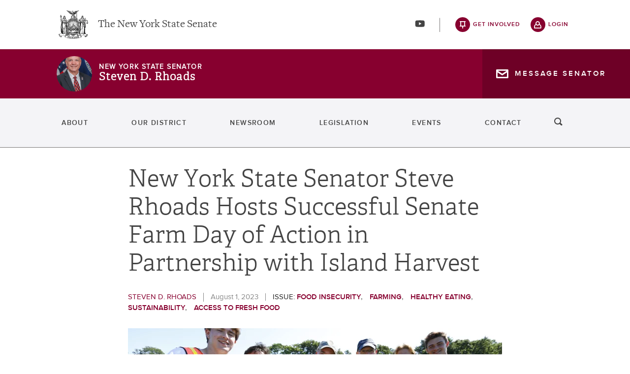

--- FILE ---
content_type: text/html; charset=UTF-8
request_url: https://www.nysenate.gov/newsroom/press-releases/2023/steven-d-rhoads/new-york-state-senator-steve-rhoads-hosts-successful-0
body_size: 14305
content:
<!DOCTYPE html>
<html lang="en" dir="ltr" prefix="og: https://ogp.me/ns#">
  <head>
    <meta charset="utf-8" />
<meta name="description" content="On Monday, July 31, Senator Rhoads hosted the inaugural Senate Farm Day of Action where he invited his fellow Long Island Senators to join him and Island Harvest in planting seeds, harvesting crops, and packing fresh produce at Island Harvest’s Healthy Harvest Farm in Brentwood." />
<link rel="canonical" href="https://www.nysenate.gov/newsroom/press-releases/2023/steven-d-rhoads/new-york-state-senator-steve-rhoads-hosts-successful-0" />
<link rel="icon" href="/themes/custom/nysenate_theme/favicon.ico" />
<link rel="icon" sizes="16x16" href="/themes/custom/nysenate_theme/favicon.ico" />
<link rel="apple-touch-icon" href="/themes/custom/nysenate_theme/favicon.ico" />
<meta property="og:site_name" content="NYSenate.gov" />
<meta property="og:type" content="article" />
<meta property="og:url" content="https://www.nysenate.gov/newsroom/press-releases/2023/steven-d-rhoads/new-york-state-senator-steve-rhoads-hosts-successful-0" />
<meta property="og:title" content="New York State Senator Steve Rhoads Hosts Successful Senate Farm Day of Action in Partnership with Island Harvest" />
<meta property="og:description" content="On Monday, July 31, Senator Rhoads hosted the inaugural Senate Farm Day of Action where he invited his fellow Long Island Senators to join him and Island Harvest in planting seeds, harvesting crops, and packing fresh produce at Island Harvest’s Healthy Harvest Farm in Brentwood." />
<meta property="og:image" content="https://www.nysenate.gov/sites/default/files/2023/08/01/rhoads_farm_day.jpg" />
<meta property="og:image:type" content="image/jpeg" />
<meta property="og:image:width" content="1280" />
<meta property="og:image:height" content="510" />
<meta property="og:image:alt" content="New York State Senator Steve Rhoads Hosts Successful Senate Farm Day of Action in Partnership with Island Harvest" />
<meta property="fb:app_id" content="1567632026803489" />
<meta name="twitter:card" content="summary" />
<meta name="twitter:description" content="On Monday, July 31, Senator Rhoads hosted the inaugural Senate Farm Day of Action where he invited his fellow Long Island Senators to join him and Island Harvest in planting seeds, harvesting crops, and packing fresh produce at Island Harvest’s Healthy Harvest Farm in Brentwood." />
<meta name="twitter:title" content="New York State Senator Steve Rhoads Hosts Successful Senate Farm Day of Action in Partnership with Island Harvest" />
<meta name="twitter:image:alt" content="New York State Senator Steve Rhoads Hosts Successful Senate Farm Day of Action in Partnership with Island Harvest" />
<meta name="twitter:image" content="https://www.nysenate.gov/sites/default/files/2023/08/01/rhoads_farm_day.jpg" />
<meta name="Generator" content="Drupal 10 (https://www.drupal.org)" />
<meta name="MobileOptimized" content="width" />
<meta name="HandheldFriendly" content="true" />
<meta name="viewport" content="width=device-width, initial-scale=1.0" />

    <title>New York State Senator Steve Rhoads Hosts Successful Senate Farm Day of Action in Partnership with Island Harvest | NYSenate.gov</title>
    <link rel="stylesheet" media="all" href="/sites/default/files/css/css_Lbkpvxh6OKEiFaXHfmPaKxBFX6vdqCZavgUfvh1RSK0.css?delta=0&amp;language=en&amp;theme=nys&amp;include=[base64]" />
<link rel="stylesheet" media="all" href="/sites/default/files/css/css_5ICDNHohRGA6zvS8fupGVEr_q_KRx3LeS3qLbh5iTeg.css?delta=1&amp;language=en&amp;theme=nys&amp;include=[base64]" />

    <script type="application/json" data-drupal-selector="drupal-settings-json">{"path":{"baseUrl":"\/","pathPrefix":"","currentPath":"node\/12016456","currentPathIsAdmin":false,"isFront":false,"currentLanguage":"en"},"pluralDelimiter":"\u0003","gtag":{"tagId":"G-01H6J3L7N6","consentMode":false,"otherIds":[],"events":[],"additionalConfigInfo":[]},"suppressDeprecationErrors":true,"ajaxPageState":{"libraries":"[base64]","theme":"nys","theme_token":null},"ajaxTrustedUrl":{"form_action_p_pvdeGsVG5zNF_XLGPTvYSKCf43t8qZYSwcfZl2uzM":true},"views":{"ajax_path":"\/views\/ajax","ajaxViews":{"views_dom_id:8175fe1a03ea3982505493ce2065bee119c4b6e7aa619b9ddcfac522c78f5d64":{"view_name":"senator_microsite_content","view_display_id":"article_footer","view_args":"200209","view_path":"\/node\/12016456","view_base_path":null,"view_dom_id":"8175fe1a03ea3982505493ce2065bee119c4b6e7aa619b9ddcfac522c78f5d64","pager_element":0}}},"user":{"uid":0,"permissionsHash":"80e2195eca33eae33476f682e22ed4e8e920f6b0a4c4911aeb8796e1a0b28363"}}</script>
<script src="/sites/default/files/js/js_ghY79wNs2ifbt4EtnmAV22rexfLzc7W-m6aU_phchYw.js?scope=header&amp;delta=0&amp;language=en&amp;theme=nys&amp;include=eJx9Te0KgzAMfKHaPtI4MU0rNhkm6Pb2FmEMBP1z3Bd3WcWxk2mjlP882sYh32fRSm2BVXmhl4MTd7jqiBmfIF8jgXe7UB_6yaEQJlpv4_eqTb2qYBlGiDxUHaOFrdJu6cTz9wBso1VP"></script>
<script src="https://use.fontawesome.com/releases/v5.15.4/js/all.js" defer crossorigin="anonymous"></script>
<script src="https://use.fontawesome.com/releases/v5.15.4/js/v4-shims.js" defer crossorigin="anonymous"></script>
<script src="/modules/contrib/google_tag/js/gtag.js?t8tebv"></script>


    <link rel="preload" as="font" href="/themes/custom/nysenate_theme/dist/fonts/senate_icons.woff2" type="font/woff2" crossorigin>
          <script type="text/javascript" src="/modules/contrib/seckit/js/seckit.document_write.js"></script>
        <link type="text/css" rel="stylesheet" id="seckit-clickjacking-no-body" media="all" href="/modules/contrib/seckit/css/seckit.no_body.css" />
        <!-- stop SecKit protection -->
        <noscript>
        <link type="text/css" rel="stylesheet" id="seckit-clickjacking-noscript-tag" media="all" href="/modules/contrib/seckit/css/seckit.noscript_tag.css" />
        <div id="seckit-noscript-tag">
          Sorry, you need to enable JavaScript to visit this website.
        </div>
        </noscript></head>
  <body class="page- page--newsroom page--newsroom-press_releases page--newsroom-press_releases-% page--newsroom-press_releases-2023 page--newsroom-press_releases-steven_d_rhoads page--newsroom-press_releases-steven_d_rhoads-new_york_state_senator_steve_rhoads_hosts_successful_0 out-of-session path-node page-node-type-article front-end">
        <a href="#main-content" class="visually-hidden focusable skip-link">
      Skip to main content
    </a>
    
    
      <div class="dialog-off-canvas-main-canvas" data-off-canvas-main-canvas>
    



<div class="layout-container page trad_red  hero--senator-collapsed">

  


<header
  id="js-sticky" role="banner" class="l-header l-header__collapsed" style="z-index: 100;">
  <!-- Begin Header -->
  <div class="panel-pane pane-block pane-nys-blocks-sitewide-header-bar-block">


    <div class="pane-content">

      <section class="l-header-region l-row l-row--nav c-header-bar">
        <div class="c-topbar">

          <div class="c-page-title">
            <a href="/" rel="home" title="NY State Senate Home" class="active GoogleAnalyticsET-processed">The New York State Senate</a>
          </div>

          <div
            class="c-header--connect">
            <!-- if we're on the main site there are social buttons -->
            <ul class="c-nav--social u-tablet-plus">
                              <li class="first leaf">
                  <a href="https://www.youtube.com/user/NYSenate" target="_blank" aria-label="Go to youtube-2">  <svg xmlns="http://www.w3.org/2000/svg" version="1.0" width="20" height="20" viewBox="0 0 20 20"><path d="M 8.22 3.364 c -3.236 0.06 -5.136 0.208 -5.732 0.448 c -0.54 0.22 -0.992 0.632 -1.26 1.14 C 0.88 5.612 0.696 7.06 0.652 9.48 c -0.032 1.932 0.072 3.688 0.292 4.8 c 0.236 1.212 0.888 1.904 2.012 2.14 c 1.024 0.216 3.74 0.344 7.304 0.34 c 3.64 0 6.232 -0.12 7.32 -0.34 c 0.356 -0.072 0.86 -0.324 1.124 -0.556 c 0.276 -0.244 0.556 -0.664 0.672 -1.008 c 0.32 -0.944 0.516 -3.692 0.428 -5.972 c -0.12 -3.096 -0.372 -4.068 -1.224 -4.712 c -0.392 -0.296 -0.664 -0.404 -1.272 -0.512 c -0.752 -0.128 -2.56 -0.24 -4.468 -0.28 c -2.232 -0.044 -3.032 -0.048 -4.62 -0.016 z M 10.8 8.612 c 1.348 0.776 2.448 1.428 2.448 1.448 c -0.004 0.032 -4.864 2.86 -4.916 2.86 c -0.004 0 -0.012 -1.288 -0.012 -2.86 s 0.008 -2.86 0.016 -2.86 s 1.116 0.636 2.464 1.412 zM 8.22 3.364 c -3.236 0.06 -5.136 0.208 -5.732 0.448 c -0.54 0.22 -0.992 0.632 -1.26 1.14 C 0.88 5.612 0.696 7.06 0.652 9.48 c -0.032 1.932 0.072 3.688 0.292 4.8 c 0.236 1.212 0.888 1.904 2.012 2.14 c 1.024 0.216 3.74 0.344 7.304 0.34 c 3.64 0 6.232 -0.12 7.32 -0.34 c 0.356 -0.072 0.86 -0.324 1.124 -0.556 c 0.276 -0.244 0.556 -0.664 0.672 -1.008 c 0.32 -0.944 0.516 -3.692 0.428 -5.972 c -0.12 -3.096 -0.372 -4.068 -1.224 -4.712 c -0.392 -0.296 -0.664 -0.404 -1.272 -0.512 c -0.752 -0.128 -2.56 -0.24 -4.468 -0.28 c -2.232 -0.044 -3.032 -0.048 -4.62 -0.016 z M 10.8 8.612 c 1.348 0.776 2.448 1.428 2.448 1.448 c -0.004 0.032 -4.864 2.86 -4.916 2.86 c -0.004 0 -0.012 -1.288 -0.012 -2.86 s 0.008 -2.86 0.016 -2.86 s 1.116 0.636 2.464 1.412 z"/></svg></a>
                </li>
                          </ul>

                          <a class="c-header--btn c-header--btn__taking_action u-tablet-plus" href="/citizen-guide">get involved</a>
              <a class="c-header--btn c-header--btn__primary u-tablet-plus GoogleAnalyticsET-processed" href="/user/login">login</a>
                      </div>
        </div>
      </section>
      <!--.c-header-bar -->
      <button id="" class="js-mobile-nav--btn c-block--btn c-nav--toggle icon-replace button--menu" aria-controls="main-site-menu" aria-expanded="false" aria-label="Site Menu"></button>
                    



<section class="hero  hero--senator hero--senator-collapsed  ">
          <div class="l-header-region l-row l-row--hero c-senator-hero">
      <div class="c-senator-hero--img" id="senatorImage">
                  <article class="media media--type-image media--view-mode-thumbnail">
  
      
            <div class="field field--name-field-image field--type-image field--label-hidden field__item">    <img loading="eager" srcset="/sites/default/files/styles/4_3_small/public/rhoads_headshot_2.jpg?itok=xUIfT6jo 420w, /sites/default/files/styles/4_3_medium/public/rhoads_headshot_2.jpg?itok=CwqtPduf 640w, /sites/default/files/styles/4_3_large/public/rhoads_headshot_2.jpg?itok=pVaIw1WM 800w, /sites/default/files/styles/4_3_large_2x/public/rhoads_headshot_2.jpg?itok=-Xh0iDb5 1280w" sizes="(min-width:720px) 33vw, 100vw" width="420" height="315" src="/sites/default/files/styles/4_3_small/public/rhoads_headshot_2.jpg?itok=xUIfT6jo" alt="Senator Headshot" />


</div>
      
  </article>

              </div>
            <div class="c-senator-hero--info ">
        <div>
          <h1 class="c-senator-hero--title">
                        New York State Senator<br>
                          <a href="/senators/steven-d-rhoads" class="c-senator-hero--name">Steven D. Rhoads</a>
                      </h1>
          <div class="c-senator-hero--info-secondary">
            <p class="c-senator-hero--roles">
                              
                          </p>
            <p class="c-senator-hero--district">
                              <span class="c-senator-hero--party">
                  ( R, C )
                </span>
                                            <a href="/senators/steven-d-rhoads/district">5th
                  Senate District</a>
                          </p>
            <ul class="c-senator-hero--social">
                              <li class="first leaf c-senator-hero--social-item facebook">
                  <a href="https://www.facebook.com/SenatorSteveRhoads" target="_blank"%}">  <svg aria-hidden="true" class="icon icon--facebook" xmlns="http://www.w3.org/2000/svg" width="11" height="20" viewBox="0 0 11 20"><path d="M10.703.134V3.08H8.951q-.96 0-1.295.402t-.335 1.205v2.109h3.27l-.435 3.304H7.321v8.471H3.906V10.1H1.06V6.796h2.846V4.363q0-2.076 1.161-3.22T8.159-.001q1.641 0 2.545.134z"/></svg>
</a>
                </li>
                              <li class="leaf c-senator-hero--social-item twitter">
                  <a href="https://twitter.com/SenatorRhoads" target="_blank"%}">  <svg xmlns="http://www.w3.org/2000/svg" width="19" height="19.251" version="1.1" viewBox="0 0 300 300.251">
    <path d="M178.57 127.15 290.27 0h-26.46l-97.03 110.38L89.34 0H0l117.13 166.93L0 300.25h26.46l102.4-116.59 81.8 116.59h89.34M36.01 19.54H76.66l187.13 262.13h-40.66"/>
</svg>
</a>
                </li>
                              <li class="leaf c-senator-hero--social-item instagram">
                  <a href="https://www.instagram.com/senatorrhoads/" target="_blank"%}">  <svg aria-hidden="true" class="icon icon--instagram" xmlns="http://www.w3.org/2000/svg" width="20" height="20" viewBox="0 0 216 216">
  	<path d="M144.2,209.8c-24,0-48.1,0-72.1,0c-2.9-0.2-5.8-0.6-8.7-0.7c-31.9-1.6-52.4-20.6-56.1-52.2c-0.5-4.4-0.8-8.7-1.2-13.1
			c0-24,0-48.1,0-72.1c0.2-2.7,0.5-5.4,0.7-8.1C7.8,49.3,11.4,36,21.2,24.9c11.2-12.6,25.8-18,42.1-18.3c29.9-0.5,59.8-0.5,89.7,0
			c14.2,0.2,27.4,4.6,38.3,14.5c12.4,11.2,17.8,25.8,18,41.9c0.5,29.9,0.8,59.8,0,89.7c-0.9,31.9-20.4,52.2-51.9,56
			C153,209.1,148.6,209.4,144.2,209.8z M108.4,190.7C108.4,190.7,108.4,190.7,108.4,190.7c14.4,0,28.8,0,43.1-0.1
			c1.8,0,3.6-0.3,5.4-0.6c17.5-2.2,28.9-12.1,32.6-28.5c1-4.3,1.5-8.7,1.6-13.1c0.3-20.2,0.6-40.3,0.6-60.5c0-9.7-0.3-19.5-1.3-29.2
			c-1.9-18.2-12.6-29.9-30.6-32.7c-10-1.6-20.3-1.8-30.5-1.8c-21.3-0.1-42.6-0.1-63.9,0.6C40,25.7,26.5,39.5,25.3,65
			c-0.4,7.2-0.7,14.5-0.6,21.7c0.1,21.3,0,42.6,0.7,63.9c0.9,25.3,14.6,39,39.9,40C79.7,191.1,94.1,190.7,108.4,190.7z"/>
		<path d="M108.2,160.1c-29.1,0-52.4-23.3-52.4-52.5c0-28.9,23.4-52.2,52.3-52.3c29.1,0,52.4,23.3,52.4,52.5
			C160.6,136.8,137.2,160.1,108.2,160.1z M142.2,107.7c0-18.7-15.3-33.9-33.9-34c-18.7,0-34,15.2-34.1,33.8
			c-0.1,18.8,15.3,34.2,34.1,34.1C127,141.7,142.2,126.4,142.2,107.7z"/>
		<path d="M174.9,53.5c-0.1,6.8-5.7,12.2-12.5,12.1c-6.7-0.1-12-5.6-12-12.3c0-6.8,5.5-12.3,12.4-12.2
			C169.6,41.1,175,46.6,174.9,53.5z"/>
</svg>
</a>
                </li>
                          </ul>
          </div>
        </div>
      </div>
              <a class="icon-before__contact c-block--btn c-senator-hero--contact-btn med-bg" href="https://www.nysenate.gov/senators/steven-d-rhoads/contact"><span class="contact-btn--message">message senator</span></a>
          </div>
      </section>

                          


<div class="c-nav--wrap c-senator-nav--wrap">
  <div class="c-nav c-senator-nav l-row l-row--nav">

    <nav>

      <ul class="c-nav--list c-senator-nav--list">
                  <li class="first leaf">
            <a href="/senators/steven-d-rhoads/about">About</a>
          </li>
                  <li class="leaf">
            <a href="/senators/steven-d-rhoads/district">Our District</a>
          </li>
                  <li class="leaf">
            <a href="/senators/steven-d-rhoads/newsroom">Newsroom</a>
          </li>
                  <li class="leaf">
            <a href="/senators/steven-d-rhoads/legislation">Legislation</a>
          </li>
                  <li class="leaf">
            <a href="/senators/steven-d-rhoads/calendar">Events</a>
          </li>
                  <li class=" last leaf">
            <a href="/senators/steven-d-rhoads/contact">Contact</a>
          </li>
              </ul>

      <div class="u-mobile-only">
        <div class="container">
  <form class="nys-searchglobal-form search-form  c-site-search" accept-charset="UTF-8" data-drupal-selector="nys-searchglobal-form-2" action="/newsroom/press-releases/2023/steven-d-rhoads/new-york-state-senator-steve-rhoads-hosts-successful-0" method="post" id="nys-searchglobal-form--2">
    <h2 class="c-site-search--title" data-drupal-selector="edit-title">Search</h2>
<div class="js-form-item form-item js-form-type-textfield form-type-textfield js-form-item-keys form-item-keys form-no-label">
        <input placeholder="Search" class="c-site-search--box icon_after__search form-text" size="50" maxlength="255" aria-label="Search Term" data-drupal-selector="edit-keys" type="text" id="edit-keys--2" name="keys" value="" />

        </div>


<button class="search__submit button" type="submit" name="submit">
  <span class="search__submit-icon">
      <svg xmlns="http://www.w3.org/2000/svg" x="0px" y="0px" viewBox="0 0 30 30" class="icon icon--search">
  <title>Search icon</title>
  <g>
    <path fill="#292929" d="M29.7,28.5l-7.3-7.3c2-2.2,3.1-5.2,3.1-8.4C25.6,5.7,19.8,0,12.8,0C5.7,0,0,5.7,0,12.8s5.7,12.8,12.8,12.8
      c3.2,0,6.1-1.2,8.4-3.1l7.3,7.3c0.2,0.2,0.4,0.3,0.6,0.3c0.2,0,0.5-0.1,0.6-0.3C30.1,29.4,30.1,28.8,29.7,28.5z M1.8,12.8
      c0-6.1,4.9-11,11-11c6.1,0,11,4.9,11,11s-4.9,11-11,11C6.7,23.8,1.8,18.9,1.8,12.8z"/>
  </g>
</svg>

  </span>
  <span class="search__submit-text">
    Search
  </span>
</button>
<a href="/search/legislation" class="c-site-search--link icon-after__right u-tablet-plus" data-drupal-selector="edit-advanced-leg-search-link">Advanced Legislation Search</a>
<input autocomplete="off" data-drupal-selector="form-xwhm2gimmot0gvjzowdmu9pez8quwhkbtv7yatpnzms" type="hidden" name="form_build_id" value="form-xWHm2GImMOT0gvJzowdmU9pEZ8quWhkbtV7YaTpNZms" />
<input data-drupal-selector="edit-nys-searchglobal-form-2" type="hidden" name="form_id" value="nys_search.global_form" />

  </form>
</div>
        <div>
          <a class="c-site-search--link icon-after__right u-tablet-plus" href="/search/legislation">Advanced Legislation Search</a>
        </div>
      </div>

      <button class="js-search--toggle u-tablet-plus c-site-search--btn icon-replace__search">search</button>

      
              <div class="c-mobile-login--list u-mobile-only">
          <span class="c-header--btn c-header--btn-login icon-before__recruit-friends">
            <a href="/user/login">login</a>
          </span>
        </div>
      

    </nav>
  </div>

  <div class="u-tablet-plus c-site-search--container">
    <div>
      <div class="container">
  <form class="nys-searchglobal-form search-form  c-site-search" accept-charset="UTF-8" data-drupal-selector="nys-searchglobal-form-2" action="/newsroom/press-releases/2023/steven-d-rhoads/new-york-state-senator-steve-rhoads-hosts-successful-0" method="post" id="nys-searchglobal-form--2">
    <h2 class="c-site-search--title" data-drupal-selector="edit-title">Search</h2>
<div class="js-form-item form-item js-form-type-textfield form-type-textfield js-form-item-keys form-item-keys form-no-label">
        <input placeholder="Search" class="c-site-search--box icon_after__search form-text" size="50" maxlength="255" aria-label="Search Term" data-drupal-selector="edit-keys" type="text" id="edit-keys--2" name="keys" value="" />

        </div>


<button class="search__submit button" type="submit" name="submit">
  <span class="search__submit-icon">
      <svg xmlns="http://www.w3.org/2000/svg" x="0px" y="0px" viewBox="0 0 30 30" class="icon icon--search">
  <title>Search icon</title>
  <g>
    <path fill="#292929" d="M29.7,28.5l-7.3-7.3c2-2.2,3.1-5.2,3.1-8.4C25.6,5.7,19.8,0,12.8,0C5.7,0,0,5.7,0,12.8s5.7,12.8,12.8,12.8
      c3.2,0,6.1-1.2,8.4-3.1l7.3,7.3c0.2,0.2,0.4,0.3,0.6,0.3c0.2,0,0.5-0.1,0.6-0.3C30.1,29.4,30.1,28.8,29.7,28.5z M1.8,12.8
      c0-6.1,4.9-11,11-11c6.1,0,11,4.9,11,11s-4.9,11-11,11C6.7,23.8,1.8,18.9,1.8,12.8z"/>
  </g>
</svg>

  </span>
  <span class="search__submit-text">
    Search
  </span>
</button>
<a href="/search/legislation" class="c-site-search--link icon-after__right u-tablet-plus" data-drupal-selector="edit-advanced-leg-search-link">Advanced Legislation Search</a>
<input autocomplete="off" data-drupal-selector="form-xwhm2gimmot0gvjzowdmu9pez8quwhkbtv7yatpnzms" type="hidden" name="form_build_id" value="form-xWHm2GImMOT0gvJzowdmU9pEZ8quWhkbtV7YaTpNZms" />
<input data-drupal-selector="edit-nys-searchglobal-form-2" type="hidden" name="form_id" value="nys_search.global_form" />

  </form>
</div>
    </div>
    <a class="c-site-search--link icon-after__right u-tablet-plus" href="/search/legislation">Advanced Legislation Search</a>
  </div>
</div>

          </div>
    
  </div>
</header>

  
  

  

  

  

  <main role="main" class="container l-row l-row--main l-main">
    <a id="main-content" tabindex="-1"></a>    <div  class="layout-content">

        <div class="region region-content">
    <div data-drupal-messages-fallback class="hidden"></div>




<article  data-history-node-id="12016456" class="node node--type-article node--view-mode-full">
  

      <header class="c-news--head">
      <h1 class="nys-article-title">New York State Senator Steve Rhoads Hosts Successful Senate Farm Day of Action  in Partnership with Island Harvest</h1>
      <div class="c-news--head-meta">
                  <p class="c-news--author">
            <a href="https://www.nysenate.gov/senators/steven-d-rhoads">Steven D. Rhoads</a>
          </p>
                          <p class="c-news--pub-date">
            <span class="date-display-single">August 1, 2023</span>
          </p>
                          <ul class="nys-associated-topics">
            ISSUE:
                                                      <li><a href="/issues/food-insecurity" hreflang="en">Food Insecurity</a></li>
                              <li><a href="/issues/farming" hreflang="en">Farming</a></li>
                              <li><a href="/issues/healthy-eating" hreflang="en">Healthy Eating</a></li>
                              <li><a href="/issues/sustainability" hreflang="en">sustainability</a></li>
                              <li><a href="/issues/access-fresh-food" hreflang="en">Access to Fresh Food</a></li>
                                    </ul>
        
        
        
    </header>
  
  

  <div class="c-news--body">
          <div class="c-block c-block--img">
        
            <div class="field field--name-field-image-main field--type-entity-reference field--label-hidden field__item"><article class="media media--type-image media--view-mode-full">
  
      
            <div class="field field--name-field-image field--type-image field--label-hidden field__item">  <img loading="lazy" src="/sites/default/files/styles/760x377/public/2023/08/01/rhoads_farm_day.jpg?itok=vX70LaO6" width="760" height="380" alt="New York State Senator Steve Rhoads Hosts Successful Senate Farm Day of Action  in Partnership with Island Harvest" class="image-style-_60x377" />


</div>
      
  </article>
</div>
      
                  <p class="c-img--caption">Senator Rhoads was joined by Senator Dean Murray, as well as legislative interns Ryan Farrell, Steven Mendell, Keith Presti, and John Dossie
              </div>
    
    
    <div class="c-block">
      
            <div class="clearfix text-formatted field field--name-body field--type-text-with-summary field--label-hidden field__item"><p style="margin-bottom:11px"><span style="font-size:11pt"><span style="line-height:107%"><span style="font-family:Calibri,sans-serif"><span style="font-size:12.0pt"><span style="line-height:107%">On Monday, July 31, Senator Rhoads hosted the inaugural Senate Farm Day of Action where he invited his fellow Long Island Senators to join him and Island Harvest in planting seeds, harvesting crops, and packing fresh produce</span></span> <span style="font-size:12.0pt"><span style="line-height:107%">at Island Harvest’s Healthy Harvest Farm in Brentwood. </span></span><span style="font-size:12.0pt"><span style="line-height:107%">Island Harvest is one of Long Island’s leading hunger relief organizations and their farm helps them deliver on their mission to end hunger and reduce food waste on Long Island. </span></span><span style="font-size:12.0pt"><span style="line-height:107%">At the farm, senators, their staff, and volunteers were able to gain first-hand experience from Long Island farmers about all the work that goes into operating a fresh food bank garden. The group planted string beans and squash and harvested swiss chard and fennel to be sent to local food banks. The Senate Farm Day of Action highlighted the importance of local food banks and the valuable services that they provide for people in need. S</span></span><span style="font-size:12.0pt"><span style="line-height:107%">tudies show that 272,000 Long Islanders experience hunger and food insecurity - that is one in every nine Long Islanders. In addition, 89,000 of Long Islanders that are food insecure are children. Hunger and access to healthy foods is a major issue on Long Island. With Senator Rhoads’ leadership in spearheading events like the Senate Farm Day of Action, it reminds Long Islanders of the rich agricultural history of Long Island, creates more awareness about hunger relief organizations on Long Island, and supports their efforts to help combat food insecurity. </span></span></span></span></span></p>

<blockquote>
<p style="margin-bottom:11px"><span style="font-size:11pt"><span style="line-height:107%"><span style="font-family:Calibri,sans-serif"><b><span style="font-size:12.0pt"><span style="line-height:107%">State Senator Steve Rhoads (District 5) said,</span></span></b><span style="font-size:12.0pt"><span style="line-height:107%"> “It was an honor to spearhead the inaugural New York State Senate Farm Day of Action on Long Island. It truly was a fun, educational, and rewarding experience for everyone involved. I was happy to roll up my sleeves with Senator Dean Murray and my interns to play an active role in fighting hunger on Long Island. Special thank you to Randi Shubin Dresner and her unbelievably welcoming Island Harvest team for helping us plant seeds, harvest crops, and learn about sustainable farming practices. Island Harvest does an incredible job educating our community about healthy eating habits as well as providing fresh produce to local families in need on Long Island. Our Senate Farm Day of Action was a great success and a hands-on way to get involved in the local community and help make a difference.</span></span></span></span></span></p>
</blockquote>

<p style="margin-bottom:11px"><span style="font-size:11pt"><span style="line-height:107%"><span style="font-family:Calibri,sans-serif"><span style="font-size:12.0pt"><span style="line-height:107%">“It was an absolute pleasure to join my colleague, NYS Senator Steve Rhoads, members of his staff and Randi Shubin Dresner and her team from Island Harvest, as we did some planting and harvesting of food that will be shared with those in need all across Long Island. Island Harvest does a tremendous job of making sure they are providing families with healthy food as well as teaching them the importance of eating healthy and nutritious meals. The part about this experience is that it doesn’t get any healthier than growing your own food<b>,” said State Senator Dean Murray (District 3).</b></span></span></span></span></span></p>

<p style="margin-bottom:11px"><span style="font-size:11pt"><span style="line-height:107%"><span style="font-family:Calibri,sans-serif"><span style="font-size:12.0pt"><span style="line-height:107%">“We are grateful to Senator Rhoads for his efforts in helping bring to light the importance of providing fresh produce and the nutritional value it brings to people who are food insecure,” <b>said Randi Shubin Dresner, president &amp; CEO, Island Harvest Food Bank.</b> “Along with Senator Murray, they helped plant squash and harvested tomatoes, Swiss chard, and fennel, and we are grateful for their continue support, working together to find creative solutions to the ongoing and chronic issue of hunger on Long Island and across New York state.”</span></span></span></span></span></p>
</div>
      
    </div>

    <!-- Field Paragraphs -->
    
    
    
    
<section class="c-block c-block--social">
  <div class="c-container--header__top-border">
    <h2 class="container--title"> Share this Article or Press Release</h2>
  </div>
  <a target="_blank"
     href="https://www.facebook.com/sharer/sharer.php?u=https://www.nysenate.gov/newsroom/press-releases/2023/steven-d-rhoads/new-york-state-senator-steve-rhoads-hosts-successful-0"
     class="c-block--btn c-btn--small c-btn--facebook">
    <span>facebook</span>  <svg aria-hidden="true" class="icon icon--facebook" xmlns="http://www.w3.org/2000/svg" width="11" height="20" viewBox="0 0 11 20"><path d="M10.703.134V3.08H8.951q-.96 0-1.295.402t-.335 1.205v2.109h3.27l-.435 3.304H7.321v8.471H3.906V10.1H1.06V6.796h2.846V4.363q0-2.076 1.161-3.22T8.159-.001q1.641 0 2.545.134z"/></svg>
</a>
  <a target="_blank"
     href="https://twitter.com/intent/tweet?text=Article or Press Release Via: @nysenate: https://www.nysenate.gov/newsroom/press-releases/2023/steven-d-rhoads/new-york-state-senator-steve-rhoads-hosts-successful-0"
     class="c-block--btn c-btn--small c-btn--twitter"><span>x(Twitter)</span>  <svg xmlns="http://www.w3.org/2000/svg" width="19" height="19.251" version="1.1" viewBox="0 0 300 300.251">
    <path d="M178.57 127.15 290.27 0h-26.46l-97.03 110.38L89.34 0H0l117.13 166.93L0 300.25h26.46l102.4-116.59 81.8 116.59h89.34M36.01 19.54H76.66l187.13 262.13h-40.66"/>
</svg>
</a>
  <a href="mailto:?&subject=From NYSenate.gov: Article or Press Release&body=: Article or Press Release: https://www.nysenate.gov/newsroom/press-releases/2023/steven-d-rhoads/new-york-state-senator-steve-rhoads-hosts-successful-0 "
     class="c-block--btn c-btn--small c-btn--email"><span>email</span>  <?xml version="1.0" ?><svg height="20" viewBox="0 0 1792 1792" width="20" xmlns="http://www.w3.org/2000/svg"><path d="M1792 710v794q0 66-47 113t-113 47h-1472q-66 0-113-47t-47-113v-794q44 49 101 87 362 246 497 345 57 42 92.5 65.5t94.5 48 110 24.5h2q51 0 110-24.5t94.5-48 92.5-65.5q170-123 498-345 57-39 100-87zm0-294q0 79-49 151t-122 123q-376 261-468 325-10 7-42.5 30.5t-54 38-52 32.5-57.5 27-50 9h-2q-23 0-50-9t-57.5-27-52-32.5-54-38-42.5-30.5q-91-64-262-182.5t-205-142.5q-62-42-117-115.5t-55-136.5q0-78 41.5-130t118.5-52h1472q65 0 112.5 47t47.5 113z"/></svg>
</a>
</section>

              </div>

                <div class="views-element-container"><div class="newsroom-content view view-senator-microsite-content view-id-senator_microsite_content view-display-id-article_footer js-view-dom-id-8175fe1a03ea3982505493ce2065bee119c4b6e7aa619b9ddcfac522c78f5d64 container">
  
    
      
      <div class="view-content">
      


<div class="c-container--header c-events--landing">
  <h2 class="c-container--title">Newsroom</h2>
  <a href="https://www.nysenate.gov/senators/steven-d-rhoads/newsroom" class="c-container--link">Go to Newsroom</a>
</div>

<div class="view-content">
      <div class="content__item">
      


<article class="c-block c-block-press-release content__item">
  <div class="c-press-release--header">
          <p class="c-press-release--title ">
                      <a href=/newsroom/press-releases/2026/steven-d-rhoads/senator-rhoads-senate-republicans-announce-2026>
                    Press Release
                            </a>
              </p>
            <ul>
                                              <li><a href="/issues/affordability" class="c-press-release--topic ">Affordability</a>,</li>
                                                                    <li><a href="/issues/freedom" class="c-press-release--topic ">Freedom</a>,</li>
                                                                    <li><a href="/issues/bail-reform-public-safety" class="c-press-release--topic ">bail reform. public safety</a></li>
                                    </ul>
    </div>
      <div class="c-press-release--body">
      <div class="c-press-release--descript-wrapper">
                  <h3 class="c-press-release--descript">
              <a href="/newsroom/press-releases/2026/steven-d-rhoads/senator-rhoads-senate-republicans-announce-2026">Senator Rhoads &amp; Senate Republicans Announce 2026 Legislative Agenda</a>
          </h3>
                                                  <p class="c-press-release--date">
                          <span class="date-display-single">January 12, 2026</span>
                                  </p>
                        
              </div>
    </div>
  
      <div class="c-press-release--img">
              
  <img loading="lazy" src="/sites/default/files/styles/760x377/public/2026/01/12/conferencewide_saveny_x_1200x630.jpg?itok=l-_IE8-U" width="760" height="380" alt="Senator Rhoads &amp; Senate Republicans Announce 2026 Legislative Agenda" class="image-style-_60x377" />




          </div>
  </article>
    </div>
      <div class="content__item">
      


<article class="c-block c-block-press-release content__item">
  <div class="c-press-release--header">
          <p class="c-press-release--title ">
                      <a href=/newsroom/press-releases/2025/steven-d-rhoads/senator-rhoads-senate-republicans-bring-affordability>
                    Press Release
                            </a>
              </p>
            <ul>
                                              <li><a href="/issues/affordability" class="c-press-release--topic ">Affordability</a>,</li>
                                                                    <li><a href="/issues/cost-living" class="c-press-release--topic ">Cost of Living</a></li>
                                    </ul>
    </div>
      <div class="c-press-release--body">
      <div class="c-press-release--descript-wrapper">
                  <h3 class="c-press-release--descript">
              <a href="/newsroom/press-releases/2025/steven-d-rhoads/senator-rhoads-senate-republicans-bring-affordability">Senator Rhoads &amp; Senate Republicans Bring Affordability Roundtable to Long Island</a>
          </h3>
                                                  <p class="c-press-release--date">
                          <span class="date-display-single">December 10, 2025</span>
                                  </p>
                        
              </div>
    </div>
  
      <div class="c-press-release--img">
              
  <img loading="lazy" src="/sites/default/files/styles/760x377/public/2025/12/10/long-island-affordability-roundtable-1.jpeg?itok=EramzDKj" width="760" height="380" alt="Senator Rhoads &amp; Senate Republicans Bring Affordability Roundtable to Long Island" class="image-style-_60x377" />




          </div>
  </article>
    </div>
      <div class="content__item">
      


<article class="c-block c-block-press-release content__item">
  <div class="c-press-release--header">
          <p class="c-press-release--title ">
                      <a href=/newsroom/press-releases/2025/steven-d-rhoads/senator-steve-rhoads-and-local-interns-host-successful>
                    Press Release
                            </a>
              </p>
            <ul>
                                              <li><a href="/issues/halloween" class="c-press-release--topic ">Halloween</a></li>
                                    </ul>
    </div>
      <div class="c-press-release--body">
      <div class="c-press-release--descript-wrapper">
                  <h3 class="c-press-release--descript">
              <a href="/newsroom/press-releases/2025/steven-d-rhoads/senator-steve-rhoads-and-local-interns-host-successful">Senator Steve Rhoads and Local Interns Host Successful Halloween Costume Drive</a>
          </h3>
                                                  <p class="c-press-release--date">
                          <span class="date-display-single">October 27, 2025</span>
                                  </p>
                        
              </div>
    </div>
  
      <div class="c-press-release--img">
              
  <img loading="lazy" src="/sites/default/files/styles/760x377/public/2025/10/27/costume-drive.jpg?h=7f730a20&amp;itok=B9WFYiZl" width="760" height="380" alt="Senator Steve Rhoads and Local Interns Host Successful Halloween Costume Drive" class="image-style-_60x377" />




          </div>
  </article>
    </div>
      <div class="content__item">
      


<article class="c-block c-block-press-release content__item">
  <div class="c-press-release--header">
          <p class="c-press-release--title ">
                      <a href=/newsroom/press-releases/2025/steven-d-rhoads/senator-rhoads-launches-first-state-library-naloxone>
                    Press Release
                            </a>
              </p>
            <ul>
                                              <li><a href="/issues/public-health-and-safety" class="c-press-release--topic ">public health and safety</a>,</li>
                                                                    <li><a href="/issues/narcan" class="c-press-release--topic ">Narcan</a>,</li>
                                                                    <li><a href="/issues/supporting-libraries" class="c-press-release--topic ">Supporting Libraries</a>,</li>
                                                                    <li><a href="/issues/emergency-first-responders" class="c-press-release--topic ">Emergency First Responders</a>,</li>
                                                                    <li><a href="/issues/addiction-overdose-prevention" class="c-press-release--topic ">Addiction &amp; Overdose Prevention</a></li>
                                    </ul>
    </div>
      <div class="c-press-release--body">
      <div class="c-press-release--descript-wrapper">
                  <h3 class="c-press-release--descript">
              <a href="/newsroom/press-releases/2025/steven-d-rhoads/senator-rhoads-launches-first-state-library-naloxone">Senator Rhoads Launches First-in-State Library Naloxone Initiative Across Senate District 5</a>
          </h3>
                                                  <p class="c-press-release--date">
                          <span class="date-display-single">October 24, 2025</span>
                                  </p>
                        
              </div>
    </div>
  
      <div class="c-press-release--img">
              
  <img loading="lazy" src="/sites/default/files/styles/760x377/public/2025/10/24/rhoads_narcan_web-.png?itok=hZiUmN-S" width="760" height="380" alt="Senator Rhoads Launches First-in-State Library Naloxone Initiative Across Senate District 5" class="image-style-_60x377" />




          </div>
  </article>
    </div>
  </div>

    </div>
  
      



  <nav class="pager" role="navigation" aria-label="pager">
    <ol class="pager__items js-pager__items">

      
                              <li class="pager__item is-active">
                                                  <a href="?page=0" title="Current page" class="pager__control " aria-current="page">
              <span class="visually-hidden">
                Current page
              </span>1</a>
          </li>
                  <li class="pager__item">
                                                  <a href="?page=1" title="Go to page 2" class="pager__control ">
              <span class="visually-hidden">
                Page
              </span>2</a>
          </li>
                  <li class="pager__item">
                                                  <a href="?page=2" title="Go to page 3" class="pager__control ">
              <span class="visually-hidden">
                Page
              </span>3</a>
          </li>
                  <li class="pager__item">
                                                  <a href="?page=3" title="Go to page 4" class="pager__control ">
              <span class="visually-hidden">
                Page
              </span>4</a>
          </li>
                  <li class="pager__item">
                                                  <a href="?page=4" title="Go to page 5" class="pager__control ">
              <span class="visually-hidden">
                Page
              </span>5</a>
          </li>
                  <li class="pager__item">
                                                  <a href="?page=5" title="Go to page 6" class="pager__control ">
              <span class="visually-hidden">
                Page
              </span>6</a>
          </li>
                  <li class="pager__item">
                                                  <a href="?page=6" title="Go to page 7" class="pager__control ">
              <span class="visually-hidden">
                Page
              </span>7</a>
          </li>
                  <li class="pager__item">
                                                  <a href="?page=7" title="Go to page 8" class="pager__control ">
              <span class="visually-hidden">
                Page
              </span>8</a>
          </li>
                  <li class="pager__item">
                                                  <a href="?page=8" title="Go to page 9" class="pager__control ">
              <span class="visually-hidden">
                Page
              </span>9</a>
          </li>
              
              <li class="pager__item pager__item--next">
          <a class="pager__control" href="?page=1" title="Go to next page" rel="next">
            <span class="visually-hidden">Next page</span>
            <span aria-hidden="true">  <svg width="8" height="12" xmlns="http://www.w3.org/2000/svg">
  <path d="M1.62919184 11.7497872c-.3995864 0-.7994558-.1330212-1.11188027-.4005957-.64579048-.5540426-.67154286-1.47574473-.05773062-2.05863827l3.61042721-3.42587237-3.6067483-3.40212767C-.15281633 1.88170213-.13017688.96.51391565.40391489c.64437551-.5560851 1.66569796-.53540425 2.28177414.04570214L7.46649253 4.8546383c.59541763.56170213.59654963 1.44638296.0036789 2.00987234L2.7996517 11.2971064c-.31780136.3005106-.74314013.4526808-1.17045986.4526808z" fill="#000" fill-rule="nonzero"/>
</svg>
</span>
          </a>
        </li>
      
    </ol>
  </nav>



          </div>
</div>

    
      <div class="views-element-container"><div class="newsroom-content view view-senator-microsite-content view-id-senator_microsite_content view-display-id-promo_footer js-view-dom-id-0b4cfb3dcfea52dcd53816d2134f64ad1b43ed7d9c1e9e4fe00c0d80d4ba636a container">
  
    
      
            <div class="view-content">
            <div class="views-row">


  <div class="nysenate-promotional-banner-list">
  
<article data-history-node-id="8386539" class="node node--type-promotional-banner node--view-mode-card-list">

  
  

  <div class="node__content c-block c-block--initiative">
    

<article class="c-block c-block--initiative
     c-block--initiative__landing">
  <div class="c-block--initiative__no-img c-container--initiative-hidden-link">
      <div class="c-initiative--inner">
            <h2 class="c-initiative--title">
        <a href="/questionnaires/steven-d-rhoads/senator-rhoads-legislative-questionnaire"><span class="field field--name-title field--type-string field--label-hidden">2023 Legislative Survey</span>
</a>
      </h2>
    </div>
  <div aria-hidden=true tabindex=-1 href="/questionnaires/steven-d-rhoads/senator-rhoads-legislative-questionnaire" class="c-block--btn promotional-banner__button icon-before__awards icon-before__questionaire med-bg"
  ><span class="button-text">Take the Questionnaire</span></div>
  </div>
</article>
  </div>

</article>

<article data-history-node-id="8378179" class="node node--type-promotional-banner node--view-mode-card-list">

  
  

  <div class="node__content c-block c-block--initiative">
    

<article class="c-block c-block--initiative
     c-block--initiative__landing">
  <div class="c-block--initiative__no-img c-container--initiative-hidden-link">
      <div class="c-initiative--inner">
                          <h2 class="c-initiative--title">
        <a href="/petitions/steven-d-rhoads/hands-home-rule"><span class="field field--name-title field--type-string field--label-hidden">Hands Off Home Rule!</span>
</a>
      </h2>
    </div>
  <div aria-hidden=true tabindex=-1 href="/petitions/steven-d-rhoads/hands-home-rule" class="c-block--btn promotional-banner__button icon-before__awards icon-before__petition med-bg"
  ><span class="button-text">Review the Petition</span></div>
  </div>
</article>
  </div>

</article>

<article data-history-node-id="8374547" class="node node--type-promotional-banner node--view-mode-card-list">

  
  

  <div class="node__content c-block c-block--initiative">
    

<article class="c-block c-block--initiative
     c-block--initiative__landing">
  <div class="c-block--initiative__no-img c-container--initiative-hidden-link">
      <div class="c-initiative--inner">
                          <h2 class="c-initiative--title">
        <a href="/petitions/steven-d-rhoads/say-no-gas-stove-ban"><span class="field field--name-title field--type-string field--label-hidden">Say NO To A Gas Stove Ban</span>
</a>
      </h2>
    </div>
  <div aria-hidden=true tabindex=-1 href="/petitions/steven-d-rhoads/say-no-gas-stove-ban" class="c-block--btn promotional-banner__button icon-before__awards icon-before__petition med-bg"
  ><span class="button-text">Review the Petition</span></div>
  </div>
</article>
  </div>

</article>

  </div></div>

      </div>
      
          </div>
</div>

  </article>

  </div>

      

          </div>  </main>

  <footer class="l-footer" role="contentinfo">
	  <div id="footer-first">
      <div class="panel-pane pane-block pane-nys-blocks-sitewide-footer">
        <div class="pane-content">
          <section class="c-senator-footer ">
            <div class="l-row">
              <div class="c-senator-footer-col c-senator-footer-col__home">
                  <div class="region region-footer-left">
      <div id="block-nys-sitebranding" class="block block-system block-system-branding-block">
    
        
    
  
  
  
  

<a title="nysenate.gov" href="/">
  <span class="lgt-text icon-before__left">NYSenate.gov</span>
  <img src="/themes/custom/nysenate_theme/src/assets/nys_logo224x224.png" alt="New York State Senate Seal" class='c-seal c-seal-footer'>
</a>


  </div>
<nav role="navigation" aria-labelledby="block-nys-socials-menu" id="block-nys-socials" class="block block-menu navigation menu--socials">
            
  <h2 class="visually-hidden" id="block-nys-socials-menu">Socials</h2>
  

        <div class="c-senator-footer-col__social">
  <p class="c-senator-footer-caption">Follow the New York State Senate</p>
    

<ul class="menu-socials">
      <li class="first leaf">
      <a href="https://www.youtube.com/user/NYSenate" target="_blank" aria-label="Go to youtube-2 Page">  <svg xmlns="http://www.w3.org/2000/svg" version="1.0" width="20" height="20" viewBox="0 0 20 20"><path d="M 8.22 3.364 c -3.236 0.06 -5.136 0.208 -5.732 0.448 c -0.54 0.22 -0.992 0.632 -1.26 1.14 C 0.88 5.612 0.696 7.06 0.652 9.48 c -0.032 1.932 0.072 3.688 0.292 4.8 c 0.236 1.212 0.888 1.904 2.012 2.14 c 1.024 0.216 3.74 0.344 7.304 0.34 c 3.64 0 6.232 -0.12 7.32 -0.34 c 0.356 -0.072 0.86 -0.324 1.124 -0.556 c 0.276 -0.244 0.556 -0.664 0.672 -1.008 c 0.32 -0.944 0.516 -3.692 0.428 -5.972 c -0.12 -3.096 -0.372 -4.068 -1.224 -4.712 c -0.392 -0.296 -0.664 -0.404 -1.272 -0.512 c -0.752 -0.128 -2.56 -0.24 -4.468 -0.28 c -2.232 -0.044 -3.032 -0.048 -4.62 -0.016 z M 10.8 8.612 c 1.348 0.776 2.448 1.428 2.448 1.448 c -0.004 0.032 -4.864 2.86 -4.916 2.86 c -0.004 0 -0.012 -1.288 -0.012 -2.86 s 0.008 -2.86 0.016 -2.86 s 1.116 0.636 2.464 1.412 zM 8.22 3.364 c -3.236 0.06 -5.136 0.208 -5.732 0.448 c -0.54 0.22 -0.992 0.632 -1.26 1.14 C 0.88 5.612 0.696 7.06 0.652 9.48 c -0.032 1.932 0.072 3.688 0.292 4.8 c 0.236 1.212 0.888 1.904 2.012 2.14 c 1.024 0.216 3.74 0.344 7.304 0.34 c 3.64 0 6.232 -0.12 7.32 -0.34 c 0.356 -0.072 0.86 -0.324 1.124 -0.556 c 0.276 -0.244 0.556 -0.664 0.672 -1.008 c 0.32 -0.944 0.516 -3.692 0.428 -5.972 c -0.12 -3.096 -0.372 -4.068 -1.224 -4.712 c -0.392 -0.296 -0.664 -0.404 -1.272 -0.512 c -0.752 -0.128 -2.56 -0.24 -4.468 -0.28 c -2.232 -0.044 -3.032 -0.048 -4.62 -0.016 z M 10.8 8.612 c 1.348 0.776 2.448 1.428 2.448 1.448 c -0.004 0.032 -4.864 2.86 -4.916 2.86 c -0.004 0 -0.012 -1.288 -0.012 -2.86 s 0.008 -2.86 0.016 -2.86 s 1.116 0.636 2.464 1.412 z"/></svg></a>
    </li>
  </ul>
</div>

  </nav>

  </div>

              </div>

              <div class="c-senator-footer-col c-senator-footer-col__nav">
                <nav>
                    <div class="region region-footer-middle">
    <div id="block-nys-footer" class="block block-system block-system-menu-blockfooter site-footer__menu">
  
    
      
              <ul class="menu">
                    <li class="menu-item">
        <a href="/news-and-issues" data-drupal-link-system-path="node/12004488">News &amp; Issues</a>
              </li>
                <li class="menu-item">
        <a href="/senators-committees" data-drupal-link-system-path="node/12001028">Senators &amp; Committees</a>
              </li>
                <li class="menu-item">
        <a href="/legislation" data-drupal-link-system-path="node/12004490">Bills &amp; Laws</a>
              </li>
                <li class="menu-item">
        <a href="/majority-issues/new-york-state-budget">Budget</a>
              </li>
                <li class="menu-item">
        <a href="/events" data-drupal-link-system-path="events">Events</a>
              </li>
                <li class="menu-item">
        <a href="/about" data-drupal-link-system-path="node/12004487">About the Senate</a>
              </li>
        </ul>
  


  </div>

  </div>

                </nav>
              </div>

              <div class="c-senator-footer-col c-senator-footer-col__nav right">
                  <div class="region region-footer-right">
    <nav role="navigation" aria-labelledby="block-nys-footerright-menu" id="block-nys-footerright" class="block block-menu navigation menu--footer-right">
            
  <h2 class="visually-hidden" id="block-nys-footerright-menu">Footer Right</h2>
  

        
              <ul class="menu">
                    <li class="menu-item">
        <a href="/contact" data-drupal-link-system-path="node/12017034">Contact the Senate</a>
              </li>
                <li class="menu-item">
        <a href="/report-website-issue" data-drupal-link-system-path="node/12037218">Report a Website Issue</a>
              </li>
                <li class="menu-item">
        <a href="/home-rule-form" data-drupal-link-system-path="node/12004460">Home Rule Form</a>
              </li>
                <li class="menu-item">
        <a href="/policies-and-waivers" data-drupal-link-system-path="node/12004462">Site Policies</a>
              </li>
                <li class="menu-item">
        <a href="/nysenategov-source-code" data-drupal-link-system-path="node/12004452">About this Website</a>
              </li>
                <li class="menu-item">
        <a href="/citizen-guide" data-drupal-link-system-path="node/12004453">GET INVOLVED</a>
              </li>
        </ul>
  


  </nav>

  </div>

              </div>
            </div>
          </section>
        </div>
      </div>
      <div class="panel-separator"></div>
      <div class="panel-pane pane-block pane-menu-menu-global-footer c-site-footer">
        <div class="pane-content">
          
        </div>
      </div>
    </div>
  </footer>

</div>
  </div>

    
    <script src="/sites/default/files/js/js_VYDj42Y3_djKjOWVB2vHeQ4KKxuWThAgJBygseX2m4c.js?scope=footer&amp;delta=0&amp;language=en&amp;theme=nys&amp;include=eJx9Te0KgzAMfKHaPtI4MU0rNhkm6Pb2FmEMBP1z3Bd3WcWxk2mjlP882sYh32fRSm2BVXmhl4MTd7jqiBmfIF8jgXe7UB_6yaEQJlpv4_eqTb2qYBlGiDxUHaOFrdJu6cTz9wBso1VP"></script>

  </body>
</html>
